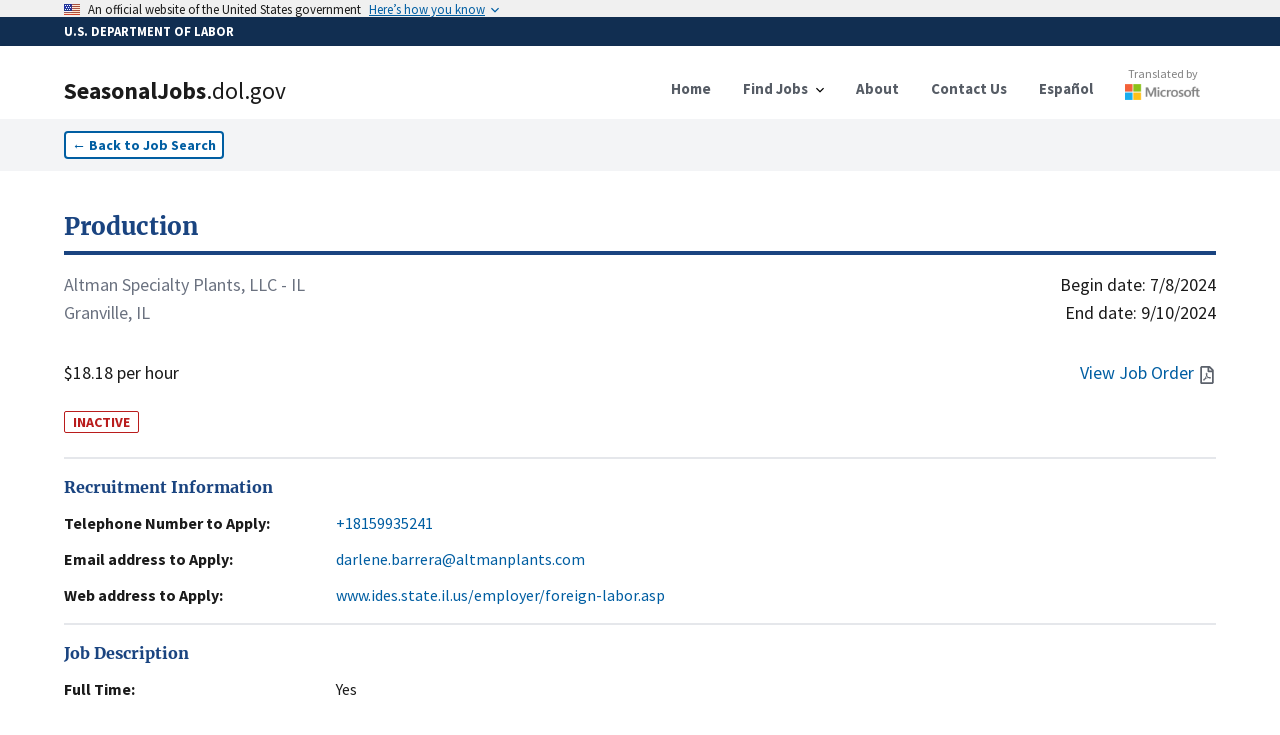

--- FILE ---
content_type: text/html; charset=utf-8
request_url: https://seasonaljobs.dol.gov/jobs/H-300-24115-920193
body_size: 13813
content:
<!DOCTYPE html><html lang="en"><head><meta charSet="utf-8"/><link rel="icon" href="/favicon.ico"/><meta name="viewport" content="initial-scale=1.0, width=device-width"/><script async="" language="javascript" id="_fed_an_ua_tag" src="https://dap.digitalgov.gov/Universal-Federated-Analytics-Min.js?agency=DOL&amp;subagency=SEASONALJOB&amp;yt=true"></script><title>Production<!-- --> | SeasonalJobs.dol.gov</title><meta name="description" content="Crops/Commodities: 
cacti, succulents, potted flowering crops. 
Plants, cultivates and maintains in condition for shipping and resale to customers ..."/><meta property="og:type" content="website"/><meta property="og:url" content="https://seasonaljobs.dol.gov"/><meta property="og:title" content="Production"/><meta property="og:description" content="INACTIVE - Crops/Commodities: 
cacti, succulents, potted flowering crops. 
Plants, cultivates and maintains in condition for shipping and resale to customers ..."/><meta property="og:image" content="https://seasonaljobs-og-image.vercel.app/api/og?title=Production&amp;description=INACTIVE%20-%20Crops%2FCommodities%3A%20%0Acacti%2C%20succulents%2C%20potted%20flowering%20crops.%20%0APlants%2C%20cultivates%20and%20maintains%20in%20condition%20for%20shipping%20and%20resale%20to%20customers%20..."/><meta property="twitter:card" content="summary_large_image"/><meta property="twitter:url" content="https://seasonaljobs.dol.gov"/><meta property="twitter:title" content="Production"/><meta property="twitter:description" content="INACTIVE - Crops/Commodities: 
cacti, succulents, potted flowering crops. 
Plants, cultivates and maintains in condition for shipping and resale to customers ..."/><meta property="twitter:image" content="https://seasonaljobs-og-image.vercel.app/api/og?title=Production&amp;description=INACTIVE%20-%20Crops%2FCommodities%3A%20%0Acacti%2C%20succulents%2C%20potted%20flowering%20crops.%20%0APlants%2C%20cultivates%20and%20maintains%20in%20condition%20for%20shipping%20and%20resale%20to%20customers%20..."/><meta name="next-head-count" content="16"/><link data-next-font="" rel="preconnect" href="/" crossorigin="anonymous"/><link rel="preload" href="/_next/static/css/39c442a3f105b134.css" as="style"/><link rel="stylesheet" href="/_next/static/css/39c442a3f105b134.css" data-n-g=""/><link rel="preload" href="/_next/static/css/de042fac3c5c658e.css" as="style"/><link rel="stylesheet" href="/_next/static/css/de042fac3c5c658e.css" data-n-p=""/><noscript data-n-css=""></noscript><script defer="" nomodule="" src="/_next/static/chunks/polyfills-42372ed130431b0a.js"></script><script src="/_next/static/chunks/webpack-3d5e9204335b7d6a.js" defer=""></script><script src="/_next/static/chunks/framework-ce6d72b781397883.js" defer=""></script><script src="/_next/static/chunks/main-03c6292be235676e.js" defer=""></script><script src="/_next/static/chunks/pages/_app-8600442881a38a30.js" defer=""></script><script src="/_next/static/chunks/75fc9c18-e642f0baf75a6b43.js" defer=""></script><script src="/_next/static/chunks/26770aaf-d20a0eeba66d7630.js" defer=""></script><script src="/_next/static/chunks/139-2c4fed88c2d16c77.js" defer=""></script><script src="/_next/static/chunks/857-a0d0fd9ddc516ab4.js" defer=""></script><script src="/_next/static/chunks/719-b9753172ae9f7b74.js" defer=""></script><script src="/_next/static/chunks/89-86d2ff8ae333fbb0.js" defer=""></script><script src="/_next/static/chunks/172-5ccd38f8b62b30d5.js" defer=""></script><script src="/_next/static/chunks/pages/jobs/%5Bcase_number%5D-96afa0060bbcc9b5.js" defer=""></script><script src="/_next/static/v1phmDA_hmdAvH8bVnDqp/_buildManifest.js" defer=""></script><script src="/_next/static/v1phmDA_hmdAvH8bVnDqp/_ssgManifest.js" defer=""></script></head><body><noscript><iframe src="https://www.googletagmanager.com/ns.html?id=GTM-MF49WPW" height="0" width="0" style="display:none;visibility:hidden"></iframe></noscript><div id="__next"><div><style id="antiClickjack">body{display:none !important;}</style></div><div><a id="skip-nav" class="usa-skipnav" href="#main-content">Skip to main content</a><a class="usa-skipnav text-dolBlue" href="#select-language">Skip to select language</a><section class="usa-banner" aria-label="Official government website"><div class="usa-accordion"><header class="usa-banner__header" style="min-height:1rem;padding-bottom:0.1rem;padding-top:0.1rem"><div class="usa-banner__inner"><div class="grid-col-auto padding-top-2px"><span class="usa-banner__header-flag"><img alt="U.S. flag" loading="lazy" width="16" height="11" decoding="async" data-nimg="1" style="color:transparent;max-width:100%;height:auto" srcSet="/_next/image?url=%2F_next%2Fstatic%2Fmedia%2Fus_flag_small.1a51176f.png&amp;w=16&amp;q=75 1x, /_next/image?url=%2F_next%2Fstatic%2Fmedia%2Fus_flag_small.1a51176f.png&amp;w=32&amp;q=75 2x" src="/_next/image?url=%2F_next%2Fstatic%2Fmedia%2Fus_flag_small.1a51176f.png&amp;w=32&amp;q=75"/></span></div><div class="grid-col-fill tablet:grid-col-auto display-flex flex-align-center flex-justify"><p class="usa-banner__header-text">An official website of the United States government</p><p class="usa-banner__header-action" aria-hidden="true">Here’s how you know</p></div><button class="usa-accordion__button usa-banner__button" aria-expanded="false" aria-controls="gov-banner-default"><span class="usa-banner__button-text">Here’s how you know</span></button></div></header></div></section><div class="usa-banner-header" style="width:100%;background-color:#112e51;color:#ffffff;padding:5px 0 5px 0"><div class="usa-banner__inner" style="font-size:0.8rem;font-weight:bold">U.S. DEPARTMENT OF LABOR</div></div><div class="usa-overlay "></div><header data-testid="header" class="usa-header usa-header--basic bg-white border-dolFooterPrimary shadow"><div class="usa-nav-container"><div class="usa-navbar"><div class="usa-logo"><a href="/"><div class="usa-logo" style="cursor:pointer"><em class="usa-logo__text"><h1><span style="font-weight:900">SeasonalJobs</span><span style="font-weight:400">.dol.gov</span></h1></em></div></a></div><button class="usa-menu-btn" data-testid="navMenuButton" type="button">Menu</button><button class="usa-menu-btn" data-testid="navMenuButton" type="button">Español</button></div><nav class="usa-nav items-center" aria-label="Primary Navigation"><button class="usa-nav__close" data-testid="navCloseButton" aria-label="Close Navigation Menu" type="button"><svg xmlns="http://www.w3.org/2000/svg" width="1em" height="1em" viewBox="0 0 24 24" class="usa-icon usa-icon--size-3" focusable="false" role="img" aria-hidden="true"><path d="M19 6.41 17.59 5 12 10.59 6.41 5 5 6.41 10.59 12 5 17.59 6.41 19 12 13.41 17.59 19 19 17.59 13.41 12z"></path></svg></button><ul class="usa-nav__primary usa-accordion"><li class="usa-nav__primary-item"><a class="usa-nav__link" href="/"><span>Home</span></a></li><li class="usa-nav__primary-item"><button data-testid="navDropDownButton" class="usa-accordion__button usa-nav__link" aria-expanded="false" aria-controls="jobSearchMenu" type="button"><span>Find Jobs</span></button><div><ul class="usa-nav__submenu" hidden="" id="jobSearchMenu"><li class="usa-nav__submenu-item"><a href="/jobs">Job Search</a></li><li class="usa-nav__submenu-item"><a href="/archive">Advanced Search</a></li><li class="usa-nav__submenu-item"><a href="/reposted-jobs">Reposted Jobs</a></li><li class="usa-nav__submenu-item"><a href="/about#how-to-apply">How to Apply</a></li><li class="usa-nav__submenu-item"><a href="/feeds">Data Feeds</a></li></ul></div></li><li class="usa-nav__primary-item"><a class="usa-nav__link" href="/about"><span>About</span></a></li><li class="usa-nav__primary-item"><a class="usa-nav__link" href="/contact"><span>Contact Us</span></a></li><li class="usa-nav__primary-item"><a class="usa-nav__link" href="/es/jobs/H-300-24115-920193"><span>Español</span></a></li><li class="usa-nav__primary-item"><a class="py-2" target="_blank" rel="noreferrer" href="http://aka.ms/MicrosoftTranslatorAttribution"><div class="opacity-90 hover:opacity-100 flex flex-col align-center items-center mt-8 md:-mt-3"><p style="color:#737373" class="text-xs font-normal">Translated by</p><div class="relative mt-0.5" style="height:16px;width:75px"><img alt="Microsoft" loading="lazy" decoding="async" data-nimg="fill" style="position:absolute;height:100%;width:100%;left:0;top:0;right:0;bottom:0;color:transparent" sizes="100vw" srcSet="/_next/image?url=%2Flogo-msft.png&amp;w=640&amp;q=75 640w, /_next/image?url=%2Flogo-msft.png&amp;w=750&amp;q=75 750w, /_next/image?url=%2Flogo-msft.png&amp;w=828&amp;q=75 828w, /_next/image?url=%2Flogo-msft.png&amp;w=1080&amp;q=75 1080w, /_next/image?url=%2Flogo-msft.png&amp;w=1200&amp;q=75 1200w, /_next/image?url=%2Flogo-msft.png&amp;w=1920&amp;q=75 1920w, /_next/image?url=%2Flogo-msft.png&amp;w=2048&amp;q=75 2048w, /_next/image?url=%2Flogo-msft.png&amp;w=3840&amp;q=75 3840w" src="/_next/image?url=%2Flogo-msft.png&amp;w=3840&amp;q=75"/></div></div></a></li></ul></nav></div></header><div><nav class="bg-gray-100 py-3" aria-label="Back to Job Listings"><div class="grid-container"><button type="button" class="usa-button usa-button--outline bg-white text-sm px-2 py-1 ">←<!-- --> <!-- -->Back to Job Search</button></div></nav><div id="job-detail" class="flex-shrink-0  transition-all grid-container pt-10 undefined"><script id="H-300-24115-920193" type="application/ld+json">{"@context":"https://schema.org/","@type":"JobPosting","title":"Production","description":"Crops/Commodities: \ncacti, succulents, potted flowering crops. \nPlants, cultivates and maintains in condition for shipping and resale to customers nursery stock.  Pots seedlings, prunes, spaces, irrigates and culls plants to ensure availability of marketable products.  Packs, labels, pulls and stores plants according to variety. Loads/unloads truck and wagons.   Workers will perform work including but not limited to planting, transplanting, watering in nursery.  Count and inventory plants. Propagate plants from cuttings. Fill, lift and carry various size pots with soil and plants weighing as much as 60 pounds.  Plants must be handled carefully so that minimal leaves, limbs and roots are broken during transplanting process. Performs any other duties involved in the maintenance of plant materials and nursery stock and general maintenance of greenhouse and production areas.\nWork is to be done for long periods of time. Work requires repetitive movements and extensive walking. Workers will assist in loading trucks with product weighing up to and including 60 pounds and lifting to a height of 5 feet for long periods of time. Workers should be physically able to do the work required with or without reasonable accommodations.  \nSupervisor(s) will provide instructions and directions to workers.  Workers must be able to comprehend and follow instructions and communicate effectively to supervisors.  Unusual, complex or non-routine activities will be supervised.  Workers expected to perform basic duties in a timely and proficient manner without close supervision.  Employer will instruct workers in the safety and operation of equipment before use.  Workers must operate equipment in a manner that protects operator, visitors, other workers, products, trees, crops and equipment.  Failure to comply with safety requirements and operating instructions may result in termination.\nMust wear assigned personal protective equipment when required. Must report for work daily wearing work clothing and boots or other durable foot wear.  Must wear proper protective footwear that is closed-toe in nature with a non-slip sole, such as work boots or trail-type shoes.  Shorts, bathing suits or other casual clothing not permitted.  Workers wearing clothing inappropriate for work will not be permitted to start work.\nEmployer-paid post-hire drug and alcohol testing is required upon reasonable suspicion of use.  Workers may not report for work while under the influence of alcohol or drugs.  Except for moderate alcohol consumption in company housing during non-working hours, the possession or use of illegal drugs or alcohol on company premises is prohibited and will be cause for termination.\nTobacco use strictly prohibited on company property except for specifically designated areas.  No smoking, vaping or tobacco use of any kind permitted in the fields, company vehicles, worker housing, or on company premises.  This is necessary to protect against transmission of toxins and contamination from tobacco by-products.  Employer reserves the right to discharge any employee found using any type of tobacco product in unauthorized areas. \nWork may also include mechanized work using power equipment.  Workers will be expected to be able to operate agricultural equipment with or without direction.  \nPersons seeking employment as experienced Nursery Worker must be available for the entire period requested by the employer.  \nCOVID-19 Vaccination Requirement:  The Company is committed to providing a safe work environment to its workers that reside in Company-provided housing.  Thus, as a condition of employment with the Company, the worker agrees to either (1) provide proof of having received the full course of a COVID-19 vaccination before beginning work, or (2) receive the full course of a COVID-19 vaccination within fourteen (14) days of starting work with the Company.","datePosted":"2024-04-25T00:00:00.000Z","jobStartDate":"2024-07-08T00:00:00.000Z","validThrough":"2024-09-10T00:00:00.000Z","identifier":{"@type":"PropertyValue","name":"Case Number","value":"H-300-24115-920193"},"employmentType":"TEMPORARY","hiringOrganization":{"@type":"Organization","name":"Altman Specialty Plants, LLC - IL","email":"darlene.barrera@altmanplants.com","telephone":"+18159935241","url":"www.ides.state.il.us/employer/foreign-labor.asp","location":"Granville, ILLINOIS"},"jobLocation":{"@type":"Place","address":{"@type":"PostalAddress","streetAddress":"14240 Greenhouse Ave.","addressLocality":"Granville","addressRegion":"ILLINOIS","postalCode":"61326","addressCountry":"US"}},"baseSalary":{"@type":"MonetaryAmount","currency":"USD","value":{"@type":"QuantitativeValue","minValue":18.18,"maxValue":0,"unitText":"HOUR"}}}</script><section class="flex flex-col flex-shrink-0 flex-1"><a href="/jobs/H-300-24115-920193"><h2 class="text-primary-dark hover:text-green-700 text-2xl font-bold font-serif border-b-4 rounded-6 border-primary-dark hover:border-green-700 pb-2 cursor-pointer">Production</h2></a><div class="flex flex-row flex-shrink-0  my-4 w-full text-lg"><div class="flex flex-col flex-shrink-0 flex-1 justify-between"><div class="mb-8"><p class="text-gray-500">Altman Specialty Plants, LLC - IL</p><p class="text-gray-500">Granville, IL</p></div><p>$18.18 per hour</p></div><div class="flex flex-col flex-shrink-0 flex-1 text-right justify-between"><div class="flex flex-col flex-shrink-0"><time dateTime="7/8/2024">Begin date:<!-- --> <!-- -->7/8/2024</time><time dateTime="9/10/2024">End date:<!-- --> <!-- -->9/10/2024</time></div><div class="text-dolBlue flex flex-row justify-end items-center space-2"><a href="#" class="hover:underline"><span class="mr-1">View Job Order</span><svg aria-hidden="true" data-prefix="far" data-icon="file-pdf" class="usa-icon" role="img" xmlns="http://www.w3.org/2000/svg" viewBox="0 0 384 512"><path fill="#5b616b" d="M369.9 97.9L286 14C277 5 264.8-.1 252.1-.1H48C21.5 0 0 21.5 0 48v416c0 26.521.5 48 48 48h288c26.5 0 48-21.5 48-48V131.9c0-12.7-5.1-25-14.1-34zM332.1 128H256V51.9l76.1 76.1zM48 464V48h160v104c0 13.3 10.7 24 24 24h104v288H48zm250.2-143.7c-12.2-12-47-8.7-64.4-6.5-17.2-10.5-28.7-25-36.8-46.3 3.9-16.1 10.1-40.6 5.4-56-4.2-26.2-37.8-23.6-42.6-5.9-4.4 16.1-.4 38.5 7 67.1-10 23.9-24.9 56-35.4 74.4-20 10.3-47 26.2-51 46.2-3.3 15.8 26 55.2 76.1-31.2 22.4-7.4 46.8-16.5 68.4-20.1 18.9 10.2 41 17 55.8 17 25.5 0 28-28.2 17.5-38.7zm-198.1 77.8c5.1-13.7 24.5-29.5 30.4-35-19 30.3-30.4 35.7-30.4 35zm81.6-190.6c7.4 0 6.7 32.1 1.8 40.8-4.4-13.9-4.3-40.8-1.8-40.8zm-24.4 136.6c9.7-16.9 18-37 24.7-54.7 8.3 15.1 18.9 27.2 30.1 35.5-20.84.3-38.9 13.1-54.8 19.2zm131.6-5s-5 6-37.3-7.8c35.1-2.6 40.9 5.4 37.3 7.8z"></path></svg></a></div></div></div><span class="w-min text-sm text-red-700 border-red-700 border font-bold rounded-sm px-2 mt-2">INACTIVE</span><br/><address><section id="jobDetailSection_" class="border-t-2 border-gray-200 py-4 "><h2 class="text-primary-dark font-bold font-serif">Recruitment Information</h2><dl class="mt-3 flex flex-col space-y-3"><div class="flex flex-col flex-shrink-0 xl:flex-row xl:space-x-4 "><dt class="flex-none font-bold w-64">Telephone Number to Apply:</dt><dd class="flex flex-1  max-w-prose "><a href="tel:+18159935241" class="text-dolBlue hover:underline">+18159935241</a></dd></div><div class="flex flex-col flex-shrink-0 xl:flex-row xl:space-x-4 "><dt class="flex-none font-bold w-64">Email address to Apply:</dt><dd class="flex flex-1  max-w-prose "><a href="mailto:darlene.barrera@altmanplants.com" class="text-dolBlue hover:underline">darlene.barrera@altmanplants.com</a></dd></div><div class="flex flex-col flex-shrink-0 xl:flex-row xl:space-x-4 "><dt class="flex-none font-bold w-64">Web address to Apply:</dt><dd class="flex flex-1 break-all max-w-prose "><a href="https://www.ides.state.il.us/employer/foreign-labor.asp" class="text-dolBlue hover:underline" target="_blank">www.ides.state.il.us/employer/foreign-labor.asp</a></dd></div></dl></section></address><section id="jobDetailSection_" class="border-t-2 border-gray-200 py-4 "><h2 class="text-primary-dark font-bold font-serif">Job Description</h2><dl class="mt-3 flex flex-col space-y-3"><div class="flex flex-col flex-shrink-0 xl:flex-row xl:space-x-4 "><dt class="flex-none font-bold w-64">Full Time:</dt><dd class="flex flex-1  max-w-prose ">Yes</dd></div><div class="flex flex-col flex-shrink-0 xl:flex-row xl:space-x-4 "><dt class="flex-none font-bold w-64">Number of Workers Requested:</dt><dd class="flex flex-1  max-w-prose ">30</dd></div><div class="flex flex-col flex-shrink-0 xl:flex-row xl:space-x-4 "><dt class="flex-none font-bold w-64">Job Duties:</dt><dd class="flex flex-1  max-w-prose ">Crops/Commodities: 
cacti, succulents, potted flowering crops. 
Plants, cultivates and maintains in condition for shipping and resale to customers nursery stock.  Pots seedlings, prunes, spaces, irrigates and culls plants to ensure availability of marketable products.  Packs, labels, pulls and stores plants according to variety. Loads/unloads truck and wagons.   Workers will perform work including but not limited to planting, transplanting, watering in nursery.  Count and inventory plants. Propagate plants from cuttings. Fill, lift and carry various size pots with soil and plants weighing as much as 60 pounds.  Plants must be handled carefully so that minimal leaves, limbs and roots are broken during transplanting process. Performs any other duties involved in the maintenance of plant materials and nursery stock and general maintenance of greenhouse and production areas.
Work is to be done for long periods of time. Work requires repetitive movements and extensive walking. Workers will assist in loading trucks with product weighing up to and including 60 pounds and lifting to a height of 5 feet for long periods of time. Workers should be physically able to do the work required with or without reasonable accommodations.  
Supervisor(s) will provide instructions and directions to workers.  Workers must be able to comprehend and follow instructions and communicate effectively to supervisors.  Unusual, complex or non-routine activities will be supervised.  Workers expected to perform basic duties in a timely and proficient manner without close supervision.  Employer will instruct workers in the safety and operation of equipment before use.  Workers must operate equipment in a manner that protects operator, visitors, other workers, products, trees, crops and equipment.  Failure to comply with safety requirements and operating instructions may result in termination.
Must wear assigned personal protective equipment when required. Must report for work daily wearing work clothing and boots or other durable foot wear.  Must wear proper protective footwear that is closed-toe in nature with a non-slip sole, such as work boots or trail-type shoes.  Shorts, bathing suits or other casual clothing not permitted.  Workers wearing clothing inappropriate for work will not be permitted to start work.
Employer-paid post-hire drug and alcohol testing is required upon reasonable suspicion of use.  Workers may not report for work while under the influence of alcohol or drugs.  Except for moderate alcohol consumption in company housing during non-working hours, the possession or use of illegal drugs or alcohol on company premises is prohibited and will be cause for termination.
Tobacco use strictly prohibited on company property except for specifically designated areas.  No smoking, vaping or tobacco use of any kind permitted in the fields, company vehicles, worker housing, or on company premises.  This is necessary to protect against transmission of toxins and contamination from tobacco by-products.  Employer reserves the right to discharge any employee found using any type of tobacco product in unauthorized areas. 
Work may also include mechanized work using power equipment.  Workers will be expected to be able to operate agricultural equipment with or without direction.  
Persons seeking employment as experienced Nursery Worker must be available for the entire period requested by the employer.  
COVID-19 Vaccination Requirement:  The Company is committed to providing a safe work environment to its workers that reside in Company-provided housing.  Thus, as a condition of employment with the Company, the worker agrees to either (1) provide proof of having received the full course of a COVID-19 vaccination before beginning work, or (2) receive the full course of a COVID-19 vaccination within fourteen (14) days of starting work with the Company.</dd></div><div class="flex flex-col flex-shrink-0 xl:flex-row xl:space-x-4 "><dt class="flex-none font-bold w-64">Job Classification:</dt><dd class="flex flex-1  max-w-prose ">45-2092.00 - Farmworkers and Laborers, Crop, Nursery, and Greenhouse</dd></div></dl></section><div class="usa-alert usa-alert--info usa-alert--slim mb-6" data-testid="alert"><div class="usa-alert__body"><p class="usa-alert__text">The job/industry classification and description includes general information on the position from ONET/OES and the North American Industry Classification System. Please review Job Duties and Job Order for more information.</p></div></div><section id="jobDetailSection_" class="border-t-2 border-gray-200 py-4 "><h2 class="text-primary-dark font-bold font-serif">Job Requirements</h2><dl class="mt-3 flex flex-col space-y-3"><div class="flex flex-col flex-shrink-0 xl:flex-row xl:space-x-4 "><dt class="flex-none font-bold w-64">Experience Required:</dt><dd class="flex flex-1  max-w-prose ">Yes</dd></div><div class="flex flex-col flex-shrink-0 xl:flex-row xl:space-x-4 "><dt class="flex-none font-bold w-64">Months of Experience Required:</dt><dd class="flex flex-1  max-w-prose ">3</dd></div><div class="flex flex-col flex-shrink-0 xl:flex-row xl:space-x-4 "><dt class="flex-none font-bold w-64">Special Requirements:</dt><dd class="flex flex-1  max-w-prose ">This job requires a minimum of three months of  prior experience working in a wholesale nursery handling both manual and machine tasks associated with nursery production and harvest activities. Applicants must be able to furnish verbal or written statement establishing relevant prior work experience. Workers must be able to perform all tasks with accuracy and efficiency. Saturday work required. Must be able to lift/carry 60 lbs.  Employer-paid post-hire drug and alcohol testing is required upon reasonable suspicion of use. Workers that live in employer-provided housing must have or agree to receive a COVID-19 vaccination in accordance with company policy set forth in the Job Order.</dd></div><div class="flex flex-col flex-shrink-0 xl:flex-row xl:space-x-4 "><dt class="flex-none font-bold w-64">Number of Hours Per Week:</dt><dd class="flex flex-1  max-w-prose ">40</dd></div><div class="flex flex-col flex-shrink-0 xl:flex-row xl:space-x-4 "><dt class="flex-none font-bold w-64">Work Schedule (Start/End time):</dt><dd class="flex flex-1  max-w-prose ">7:00 A.M. - 2:30 P.M.</dd></div></dl></section><section id="jobDetailSection_" class="border-t-2 border-gray-200 py-4 "><h2 class="text-primary-dark font-bold font-serif">Employer Information</h2><dl class="mt-3 flex flex-col space-y-3"><div class="flex flex-col flex-shrink-0 xl:flex-row xl:space-x-4 "><dt class="flex-none font-bold w-64">Company Name:</dt><dd class="flex flex-1  max-w-prose ">Altman Specialty Plants, LLC - IL</dd></div><div class="flex flex-col flex-shrink-0 xl:flex-row xl:space-x-4 "><dt class="flex-none font-bold w-64">Location:</dt><dd class="flex flex-1  max-w-prose ">Granville, IL 61326</dd></div></dl></section><section id="jobDetailSection_" class="border-t-2 border-gray-200 py-4 "><h2 class="text-primary-dark font-bold font-serif">Worksite</h2><dl class="mt-3 flex flex-col space-y-3"><div class="flex flex-col flex-shrink-0 xl:flex-row xl:space-x-4 "><dt class="flex-none font-bold w-64">Address:</dt><dd class="flex flex-1  max-w-prose "><div class="w-full"><address>14240 Greenhouse Ave., Granville, IL 61326</address><div><div class="w-full h-60 border-2 border-gray-200 my-3"></div></div></div></dd></div></dl></section><section id="jobDetailSection_jobDetails" class="border-t-2 border-gray-200 py-4 "><h2 class="text-primary-dark font-bold font-serif">Job Order Details</h2><dl class="mt-3 flex flex-col space-y-3"><div class="flex flex-col flex-shrink-0 xl:flex-row xl:space-x-4 "><dt class="flex-none font-bold w-64">ETA Case Number:</dt><dd class="flex flex-1  max-w-prose ">H-300-24115-920193</dd></div><div class="flex flex-col flex-shrink-0 xl:flex-row xl:space-x-4 "><dt class="flex-none font-bold w-64">Multiple Worksites:</dt><dd class="flex flex-1  max-w-prose ">No</dd></div><div class="flex flex-col flex-shrink-0 xl:flex-row xl:space-x-4 "><dt class="flex-none font-bold w-64">Date Posted:</dt><dd class="flex flex-1  max-w-prose ">4/25/2024</dd></div><div class="flex flex-col flex-shrink-0 xl:flex-row xl:space-x-4 "><dt class="flex-none font-bold w-64">Piece Rate Offer</dt><dd class="flex flex-1  max-w-prose ">$0.00</dd></div></dl></section><section id="jobDetailSection_" class="border-t-2 border-gray-200 py-4 "><h2 class="text-primary-dark font-bold font-serif">Share</h2><dl class="mt-3 flex flex-col space-y-3"></dl><div class="flex flex-row space-x-2 items-end"><input title="Link to case number H-300-24115-920193" readonly="" aria-disabled="true" class="usa-input" contenteditable="false" autoComplete="off"/><button type="button" class="usa-button w-auto flex flex-row space-x-1 items-center py-2.5 bg-gray-200 hover:bg-gray-300 text-sm text-gray-800"><span>Copy</span><svg xmlns="http://www.w3.org/2000/svg" class="h-5 w-5" fill="none" viewBox="0 0 24 24" stroke="currentColor"><path stroke-linecap="round" stroke-linejoin="round" stroke-width="2" d="M8 5H6a2 2 0 00-2 2v12a2 2 0 002 2h10a2 2 0 002-2v-1M8 5a2 2 0 002 2h2a2 2 0 002-2M8 5a2 2 0 012-2h2a2 2 0 012 2m0 0h2a2 2 0 012 2v3m2 4H10m0 0l3-3m-3 3l3 3"></path></svg></button></div><div class="py-10"></div></section></section></div></div><div class="placeholder" style="width:100%;height:600px"></div></div></div><script id="__NEXT_DATA__" type="application/json">{"props":{"pageProps":{"messages":{"FindJobs":{"Search":{"label":"Search","helper":"By Occupation, Job Title, Industry, Employer Name, Case Number","error_fetch":"Could not fetch search suggestions. Try refreshing.","suggestions_available":"search suggestions available"},"button":"Search","heading":"Find Jobs","Location":{"label":"Location","helper":"By City, State, or ZIP code","select":"- Select -","error_fetch":"Could not fetch location suggestions. Try refreshing.","suggestions_available":"search suggestions available"}},"JobListing":{"back":"Back to Job Search","Share":{"copy":"Copy","title":"Share","copied":"Copied","click_to_copy":"Click to copy link"},"Worksite":{"title":"Worksite","address":"Address:"},"InfoAlert":{"title":"Disclaimer","description":"The job/industry classification and description includes general information on the position from ONET/OES and the North American Industry Classification System. Please review Job Duties and Job Order for more information."},"Recruitment":{"web":"Web address to Apply:","email":"Email address to Apply:","title":"Recruitment Information","extension":"Extension","telephone":"Telephone Number to Apply:"},"JobDescription":{"title":"Job Description","full_time":"Full Time:","job_duties":"Job Duties:","number_of_workers":"Number of Workers Requested:","job_classification":"Job Classification:"},"view_job_order":"View Job Order","JobOrderDetails":{"title":"Job Order Details","eta_case":"ETA Case Number:","piece_rate":"Piece Rate Offer","date_posted":"Date Posted:","additional_wage":"Additional Wage Information:","piece_rate_units":"Piece Rate Units / Estimated Hourly Rate","multiple_worksites":"Multiple Worksites:","overtime_available":"Is overtime pay available?","special_pay_add_info":"Additional Information on Special Pay / Estimated Hourly Rate(s)","productivity_standards":"Are there any minimum productivity standards that will be required?"},"JobRequirements":{"title":"Job Requirements","work_schedule":"Work Schedule (Start/End time):","months_required":"Months of Experience Required:","number_of_hours":"Number of Hours Per Week:","experience_required":"Experience Required:","special_requirements":"Special Requirements:"},"EmployerInformation":{"title":"Employer Information","location":"Location:","telephone":"Telephone Number:","trade_name":"Trade Name/Doing Business As:","company_name":"Company Name:"},"awaiting_translation":"Awaiting Translation","job_order_not_available":"Job Order Not Available","additional_job_order_details":"For more detailed information on compensation, including applicable piece rate, special pay, and overtime information, please click the “View Job Order” option or see the Job Order Details section below.","additional_job_order_details_link":"View additional wage details"},"NotFoundCase":{"link":"/jobs","meta":{"title":"Case not found","description":"The link for this case might be corrupted, or the page may have been removed."},"oops":"Oops, this case was not found!","text":"The link might be corrupted, or the page may have been removed. \nContact us with this case number for further help.","link_text":"Find Jobs"}},"listing":{"@search.score":17.288095,"case_id":"23922124","case_status":"Determination Issued - Certification (Expired)","active":false,"document_available":true,"case_number":"H-300-24115-920193","job_order_id":null,"crop":null,"job_title":"Production","job_title_es":"Producción","job_duties":"Crops/Commodities: \ncacti, succulents, potted flowering crops. \nPlants, cultivates and maintains in condition for shipping and resale to customers nursery stock.  Pots seedlings, prunes, spaces, irrigates and culls plants to ensure availability of marketable products.  Packs, labels, pulls and stores plants according to variety. Loads/unloads truck and wagons.   Workers will perform work including but not limited to planting, transplanting, watering in nursery.  Count and inventory plants. Propagate plants from cuttings. Fill, lift and carry various size pots with soil and plants weighing as much as 60 pounds.  Plants must be handled carefully so that minimal leaves, limbs and roots are broken during transplanting process. Performs any other duties involved in the maintenance of plant materials and nursery stock and general maintenance of greenhouse and production areas.\nWork is to be done for long periods of time. Work requires repetitive movements and extensive walking. Workers will assist in loading trucks with product weighing up to and including 60 pounds and lifting to a height of 5 feet for long periods of time. Workers should be physically able to do the work required with or without reasonable accommodations.  \nSupervisor(s) will provide instructions and directions to workers.  Workers must be able to comprehend and follow instructions and communicate effectively to supervisors.  Unusual, complex or non-routine activities will be supervised.  Workers expected to perform basic duties in a timely and proficient manner without close supervision.  Employer will instruct workers in the safety and operation of equipment before use.  Workers must operate equipment in a manner that protects operator, visitors, other workers, products, trees, crops and equipment.  Failure to comply with safety requirements and operating instructions may result in termination.\nMust wear assigned personal protective equipment when required. Must report for work daily wearing work clothing and boots or other durable foot wear.  Must wear proper protective footwear that is closed-toe in nature with a non-slip sole, such as work boots or trail-type shoes.  Shorts, bathing suits or other casual clothing not permitted.  Workers wearing clothing inappropriate for work will not be permitted to start work.\nEmployer-paid post-hire drug and alcohol testing is required upon reasonable suspicion of use.  Workers may not report for work while under the influence of alcohol or drugs.  Except for moderate alcohol consumption in company housing during non-working hours, the possession or use of illegal drugs or alcohol on company premises is prohibited and will be cause for termination.\nTobacco use strictly prohibited on company property except for specifically designated areas.  No smoking, vaping or tobacco use of any kind permitted in the fields, company vehicles, worker housing, or on company premises.  This is necessary to protect against transmission of toxins and contamination from tobacco by-products.  Employer reserves the right to discharge any employee found using any type of tobacco product in unauthorized areas. \nWork may also include mechanized work using power equipment.  Workers will be expected to be able to operate agricultural equipment with or without direction.  \nPersons seeking employment as experienced Nursery Worker must be available for the entire period requested by the employer.  \nCOVID-19 Vaccination Requirement:  The Company is committed to providing a safe work environment to its workers that reside in Company-provided housing.  Thus, as a condition of employment with the Company, the worker agrees to either (1) provide proof of having received the full course of a COVID-19 vaccination before beginning work, or (2) receive the full course of a COVID-19 vaccination within fourteen (14) days of starting work with the Company.","job_duties_es":"Cultivos/Materias Primas: \ncactus, suculentas, cultivos en macetas. \nPlanta, cultiva y mantiene en condiciones para su envío y reventa a los clientes en viveros.  Macetas plántulas, podas, espacios, riegos y sacrificios de plantas para garantizar la disponibilidad de productos comercializables.  Empaqueta, etiqueta, tira y almacena las plantas según la variedad. Carga/descarga camiones y vagones.   Los trabajadores realizarán trabajos que incluyen, entre otros, plantar, trasplantar, regar en vivero.  Contar e inventariar plantas. Propagar plantas a partir de esquejes. Llene, levante y lleve macetas de varios tamaños con tierra y plantas que pesen hasta 60 libras.  Las plantas deben manipularse con cuidado para que las hojas, extremidades y raíces mínimas se rompan durante el proceso de trasplante. Realiza cualquier otra tarea relacionada con el mantenimiento de materiales vegetales y existencias de viveros y el mantenimiento general de invernaderos y áreas de producción.\nEl trabajo debe hacerse durante largos períodos de tiempo. El trabajo requiere movimientos repetitivos y caminatas extensas. Los trabajadores ayudarán a cargar camiones con productos que pesen hasta 60 libras e incluyan y a levantarlos a una altura de 5 pies durante largos períodos de tiempo. Los trabajadores deben ser físicamente capaces de hacer el trabajo requerido con o sin adaptaciones razonables.  \nLos supervisores proporcionarán instrucciones e instrucciones a los trabajadores.  Los trabajadores deben ser capaces de comprender y seguir las instrucciones y comunicarse de manera efectiva con los supervisores.  Se supervisarán actividades inusuales, complejas o no rutinarias.  Los trabajadores esperaban realizar tareas básicas de manera oportuna y competente sin una estrecha supervisión.  El empleador instruirá a los trabajadores en la seguridad y operación del equipo antes de su uso.  Los trabajadores deben operar el equipo de una manera que proteja al operador, visitantes, otros trabajadores, productos, árboles, cultivos y equipos.  El incumplimiento de los requisitos de seguridad y las instrucciones de funcionamiento puede dar lugar a la terminación.\nDebe usar el equipo de protección personal asignado cuando sea necesario. Debe presentarse al trabajo diariamente usando ropa y botas de trabajo u otro calzado duradero.  Debe usar calzado de protección adecuado que sea de punta cerrada en la naturaleza con una suela antideslizante, como botas de trabajo o zapatos tipo trail.  No se permiten pantalones cortos, trajes de baño u otra ropa casual.  A los trabajadores que usen ropa inapropiada para el trabajo no se les permitirá comenzar a trabajar.\nSe requieren pruebas de drogas y alcohol pagadas por el empleador después de la contratación ante una sospecha razonable de uso.  Los trabajadores no pueden presentarse a trabajar bajo la influencia del alcohol o las drogas.  A excepción del consumo moderado de alcohol en la vivienda de la empresa durante las horas no laborables, la posesión o el uso de drogas ilegales o alcohol en las instalaciones de la empresa está prohibida y será causa de terminación.\nEl consumo de tabaco está estrictamente prohibido en la propiedad de la empresa, excepto en áreas específicamente designadas.  No se permite fumar, vapear o consumir tabaco de ningún tipo en los campos, vehículos de la empresa, viviendas para trabajadores o en las instalaciones de la empresa.  Esto es necesario para proteger contra la transmisión de toxinas y la contaminación de los subproductos del tabaco.  El empleador se reserva el derecho de despedir a cualquier empleado que se encuentre usando cualquier tipo de producto de tabaco en áreas no autorizadas. \nEl trabajo también puede incluir el trabajo mecanizado utilizando equipos de energía.  Se espera que los trabajadores puedan operar equipos agrícolas con o sin dirección.  \nLas personas que buscan empleo con experiencia Trabajador en Vivero de Plantas deben estar disponibles durante todo el período solicitado por el empleador.  \nRequisito de vacunación contra el COVID-19: La Compañía se compromete a proporcionar un entorno de trabajo seguro a sus trabajadores que residen en viviendas proporcionadas por la Compañía.  Por lo tanto, como condición de empleo en la Compañía, el trabajador acepta (1) proporcionar prueba de haber recibido el curso completo de una vacuna COVID-19 antes de comenzar a trabajar, o (2) recibir el curso completo de una vacuna COVID-19 dentro de los catorce (14) días posteriores a comenzar a trabajar con la Compañía.","work_hour_num_basic":40,"total_positions":30,"basic_rate_to":0,"basic_rate_from":18.18,"overtime_rate_to":0,"overtime_rate_from":0,"full_time":true,"hourly_work_schedule_am":"7:00 A.M.","hourly_work_schedule_pm":"2:30 P.M.","begin_date":"2024-07-08T00:00:00Z","end_date":"2024-09-10T00:00:00Z","emp_experience_reqd":true,"emp_exp_num_months":3,"special_req":"This job requires a minimum of three months of  prior experience working in a wholesale nursery handling both manual and machine tasks associated with nursery production and harvest activities. Applicants must be able to furnish verbal or written statement establishing relevant prior work experience. Workers must be able to perform all tasks with accuracy and efficiency. Saturday work required. Must be able to lift/carry 60 lbs.  Employer-paid post-hire drug and alcohol testing is required upon reasonable suspicion of use. Workers that live in employer-provided housing must have or agree to receive a COVID-19 vaccination in accordance with company policy set forth in the Job Order.","special_req_es":"Este trabajo requiere un mínimo de tres meses de experiencia previa trabajando en un vivero mayorista manejando tareas manuales y de máquina asociadas con la producción de viveros y las actividades de cosecha. Los solicitantes deben ser capaces de proporcionar una declaración verbal o escrita que establezca la experiencia laboral previa relevante. Los trabajadores deben ser capaces de realizar todas las tareas con precisión y eficiencia. Sábado de trabajo requerido. Debe ser capaz de levantar / transportar 60 libras.  Se requieren pruebas de drogas y alcohol pagadas por el empleador después de la contratación ante una sospecha razonable de uso. Los trabajadores que viven en viviendas proporcionadas por el empleador deben tener o aceptar recibir una vacuna COVID-19 de acuerdo con la política de la compañía establecida en la Orden de Empleo.","training_req":false,"num_months_training":0,"education_level":"None","name_reqd_training":null,"pay_range_desc":"Hour","employer_business_name":"Altman Specialty Plants, LLC - IL","employer_trade_name":null,"employer_city":"Granville","employer_state":"ILLINOIS","employer_zip":"61326","employer_phone":"+18153396831","employer_phone_ext":null,"employer_email":"Darlene.Barrera@altmanplants.com","naic_id":"1114","naic_description":null,"visa_class":"H-2A","worksite_locations":false,"worksite_address":"14240 Greenhouse Ave.","add_wage_info":null,"add_wage_info_es":null,"worksite_address_alt":null,"worksite_city":"Granville","worksite_state":"ILLINOIS","worksite_zip":"61326","accepted_date":"2024-04-25T00:00:00Z","affirmed_date":"1970-01-01T00:00:00Z","soc_code_id":"45-2092.00","soc_title":"Farmworkers and Laborers, Crop, Nursery, and Greenhouse","soc_description":null,"coord":{"type":"Point","coordinates":[-89.22809,41.26183],"crs":{"type":"name","properties":{"name":"EPSG:4326"}}},"job_order_exists":true,"apply_email":"darlene.barrera@altmanplants.com","apply_phone":"+18159935241","apply_url":"www.ides.state.il.us/employer/foreign-labor.asp","oflc_cms":true,"popularity":2473,"display":true,"eventId":27606578,"dhTimestamp":"2025-09-20T14:50:25.69Z","apply_extension":"N/A","active_date":"2024-08-09T00:00:00Z","accepted_date_time":"2024-04-25T16:38:31Z","job_piece_rate":0,"add_special_pay_info":null,"add_special_pay_info_es":null,"is_overtime_available":false,"min_productivity":false,"formVersionId":null},"title":"Production","description":"Crops/Commodities: \ncacti, succulents, potted flowering crops. \nPlants, cultivates and maintains in condition for shipping and resale to customers ...","active":false,"notFound":false,"azureMapsKey":"9pa07POoakTx7FA1C7B9rrPXH4JRwwJG8KGwlOMpOh7xgQegr98PJQQJ99BEACYeBjFeNexLAAAgAZMP2Igy"},"messages":{"Shared":{"no":"No","yes":"Yes","yup":{"mixed":{"required":"This field is required"},"string":{"max":"This field must be at most ${max} characters","min":"This field must be at least ${min} characters","email":"Please provide a valid email"}},"Alerts":{"sub_success":"Your subscription was successfully created! An e-mail to confirm your subscription will be sent shortly.","sub_general_err":"An error occurred while creating your subscription. Please close and try again. If this issue persists, please use the Contact page.","sub_duplicate_err":"A subscription with these search terms for this e-mail address is already active.","sub_recaptcha_err":"An error occurred during reCAPTCHA. Please close and try again.","sub_maxperemail_err":"You have reached the maximum number of active subscriptions for this e-mail address. If you would like to create new subscriptions, you will first need to unsubscribe from one or more existing subscriptions using the unsubscribe link in the email."},"Banner":{"body":"On Tuesday, December 16, 2025, between 7:00 PM and 9:00 PM Eastern Time, the U.S. Department of Labor will be conducting system maintenance on Seasonal Jobs. Users may not be able to access Seasonal Jobs during this time. We apologize in advance for any inconvenience this may cause and thank you for your patience.","color":"yellow-500","title":"Scheduled Maintenance","display":"false"},"Footer":{"OFLC":{"title":"Office of Foreign Labor Certification","contact_us":"Contact DOL","description":"An office within the Employment and Training Administration (ETA)"},"Column1":{"title":"Federal Government","link1_url":"https://www.uscis.gov/","link2_url":"https://www.state.gov/","link3_url":"https://www.justice.gov/crt/immigrant-and-employee-rights-section","link4_url":"https://www.whitehouse.gov/","link5_url":"https://www.usa.gov/","link1_text":"U.S. Citizenship and Immigration Services","link2_text":"U.S Department of State","link3_text":"DOJ Immigrant and Employee Rights","link4_text":"White House","link5_text":"USA.gov"},"Column2":{"title":"Labor Department","link1_url":"https://www.dol.gov/general/aboutdol","link2_url":"https://www.foreignlaborcert.doleta.gov/","link3_url":"https://www.dol.gov/whd/","link4_url":"https://www.oig.dol.gov/","link5_url":"https://www.dol.gov/agencies/oasam/centers-offices/civil-rights-center/resports/notification-and-federal-employee-antidiscrimination-retaliation-act-of-2002","link6_url":"https://public.govdelivery.com/accounts/USDOL/subscriber/new?topic_id=USDOL_167","link7_url":"https://www.dol.gov/general/siteindex","link1_text":"About DOL","link2_text":"Office of Foreign Labor Certification","link3_text":"Wage and Hour Division","link4_text":"Office of Inspector General","link5_text":"No Fear Act Data","link6_text":"Subscribe to the DOL Newsletter","link7_text":"A to Z Index"},"Column3":{"title":"About the Site","link1_url":"https://www.dol.gov/general/foia","link2_url":"https://www.dol.gov/general/disclaim","link3_url":"https://www.dol.gov/general/aboutdol/website-policies","link4_url":"https://www.dol.gov/general/aboutdol/file-formats","link5_url":"https://www.dol.gov/general/aboutdol/accessibility","link1_text":"Freedom of Information Act","link2_text":"Disclaimers","link3_text":"Important Website Notices","link4_text":"Plug-ins Used on DOL.gov","link5_text":"Accessibility Statement"},"MoreDOL":{"privacy_url":"https://www.dol.gov/general/privacynotice","privacy_text":"Privacy \u0026 Security Statement","copyright_url":"https://www.dol.gov/general/aboutdol/copyright","copyright_text":"Copyright Policy"},"back_to_top":"Back to Top","select_a_language":"Select a language"},"Header":{"MainMenu":{"home":"Home","menu":"Menu","about":"About","feeds":"Data Feeds","find_jobs":"Find Jobs","switch_to":"Español","contact_us":"Contact Us","job_search":"Job Search","how_to_apply":"How to Apply","reposted_jobs":"Reposted Jobs","advanced_search":"Advanced Search"},"SkipLinks":{"skip_main_content":"Skip to main content","skip_select_language":"Skip to select language"},"OfficialBanner":{"lock":"Lock","a_gov":"A \u003cstrong\u003e.gov\u003c/strong\u003e website belongs to an official government organization in the United States.","a_lock":"A \u003cstrong\u003elock\u003c/strong\u003e","a_locked":"A locked padlock","or_https":"or \u003cstrong\u003ehttps://\u003c/strong\u003e means you’ve safely connected to the .gov website. Share sensitive information only on official, secure websites.","heres_how":"Here’s how you know","secure_gov":" Secure .gov websites use HTTPS ","an_official":"An official website of the United States government","official_websites":" Official websites use .gov "}},"active":"ACTIVE","submit":"Submit","loading":"Loading...","NotFound":{"link":"/","meta":{"title":"Page not found","description":"The link might be corrupted, or the page may have been removed."},"oops":"Oops, this page was not found!","text":"The link might be corrupted, or the page may have been removed.","link_text":"Go Home"},"end_date":"End date:","inactive":"INACTIVE","pay_hour":"{pay} per hour","pay_week":"{pay} per week","pay_year":"{pay} per year","pay_month":"{pay} per month","begin_date":"Begin date:","illegal_char":"These characters are not allowed:","pay_bi-weekly":"{pay} bi-weekly","translated_by":"Translated by","pay_piece_rate":"{pay} piece rate","current_location":"Current Location","error_fetch_jobs":"An error has occured when fetching the latest jobs. Try refreshing the page. If the problem persists, contact us.","recaptchaDisclaimer":"This site is protected by reCAPTCHA and the Google \u003ca\u003ePrivacy Policy\u003c/a\u003e and \u003cb\u003eTerms of Service\u003c/b\u003e apply."}},"__N_SSP":true},"page":"/jobs/[case_number]","query":{"case_number":"H-300-24115-920193"},"buildId":"v1phmDA_hmdAvH8bVnDqp","runtimeConfig":{"env":"oflc-prod","currentDomain":"https://seasonaljobs.dol.gov","domain":"https://api.seasonaljobs.dol.gov","azureMapsKey":"9pa07POoakTx7FA1C7B9rrPXH4JRwwJG8KGwlOMpOh7xgQegr98PJQQJ99BEACYeBjFeNexLAAAgAZMP2Igy","recaptchaSiteKey":"6Le_MCIsAAAAAGQQiSSbL7T0bgFf4WkUqa0AD4TC","subscription_toggle":"true","fromEmailAddress":"donotreply.flag@mail.dol.gov","toEmailAddressContact":"seasonaljobswebsiteinquiries@dol.gov","useSmtp":"false","smtp_host":"smtp.dol.gov","smtp_port":"25","smtp_secure":"false","smtp_user":"donotreply@dol.gov"},"isFallback":false,"isExperimentalCompile":false,"gssp":true,"appGip":true,"locale":"en","locales":["en","es"],"defaultLocale":"en","scriptLoader":[]}</script></body></html>

--- FILE ---
content_type: application/javascript; charset=UTF-8
request_url: https://seasonaljobs.dol.gov/_next/static/chunks/pages/about-b857b9a6dddc16b0.js
body_size: 716
content:
(self.webpackChunk_N_E=self.webpackChunk_N_E||[]).push([[521],{19423:function(t,e,n){"use strict";n.r(e),n.d(e,{__N_SSP:function(){return c},default:function(){return p}});var o=n(9008),r=n.n(o),i=n(1617),s=n(30222),a=n(85893),c=!0;function p(){var t=(0,i.useTranslations)("About");return(0,a.jsxs)("div",{children:[(0,a.jsxs)(r(),{children:[(0,a.jsxs)("title",{children:[t("meta.title")," | SeasonalJobs.dol.gov"]}),(0,a.jsx)("meta",{name:"description",content:t("meta.description")}),(0,s.s)({title:t("meta.title"),description:t("meta.description")})]}),(0,a.jsx)("main",{id:"main-content",className:"grid-container sm:px-10 pt-12 pb-20",children:(0,a.jsxs)("div",{className:"mb-12 mt-6 flex flex-col ",children:[(0,a.jsx)("h1",{className:"font-bold text-4xl xl:text-5xl font-serif",children:t("heading")}),(0,a.jsx)("div",{className:"my-6 text-paragraph with-links",dangerouslySetInnerHTML:{__html:t.raw("description")}})]})})]})}},30222:function(t,e,n){"use strict";n.d(e,{s:function(){return i}});var o=n(28359),r=n(85893);function i(t){var e=t.title,n=t.description,i=t.imageTitle,s=t.imageDescription,a="".concat(o.R1,"/api/og?title=").concat(encodeURIComponent(i||e),"&description=").concat(encodeURIComponent(s||n));return(0,r.jsxs)(r.Fragment,{children:[(0,r.jsx)("meta",{property:"og:type",content:"website"}),(0,r.jsx)("meta",{property:"og:url",content:"https://seasonaljobs.dol.gov"}),(0,r.jsx)("meta",{property:"og:title",content:e}),(0,r.jsx)("meta",{property:"og:description",content:n}),(0,r.jsx)("meta",{property:"og:image",content:a}),(0,r.jsx)("meta",{property:"twitter:card",content:"summary_large_image"}),(0,r.jsx)("meta",{property:"twitter:url",content:"https://seasonaljobs.dol.gov"}),(0,r.jsx)("meta",{property:"twitter:title",content:e}),(0,r.jsx)("meta",{property:"twitter:description",content:n}),(0,r.jsx)("meta",{property:"twitter:image",content:a})]})}},10512:function(t,e,n){(window.__NEXT_P=window.__NEXT_P||[]).push(["/about",function(){return n(19423)}])}},function(t){t.O(0,[888,774,179],function(){return t(t.s=10512)}),_N_E=t.O()}]);
//# sourceMappingURL=about-b857b9a6dddc16b0.js.map